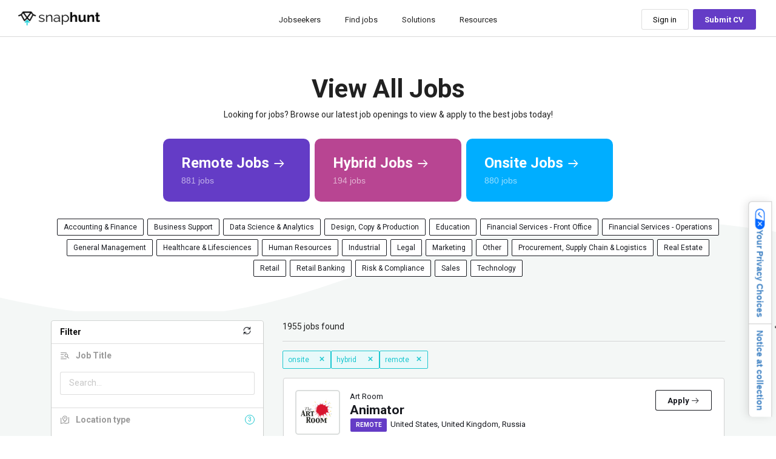

--- FILE ---
content_type: text/html; charset=utf-8
request_url: https://snaphunt.com/jobs/6K1EWANOEZ
body_size: 13277
content:

      <!doctype html>
      <html data-reactroot=""><head><script>(function(w,d,s,l,i){w[l]=w[l]||[];w[l].push({'gtm.start':
            new Date().getTime(),event:'gtm.js'});var f=d.getElementsByTagName(s)[0],
            j=d.createElement(s),dl=l!='dataLayer'?'&l='+l:'';j.async=true;j.src=
            'https://www.googletagmanager.com/gtm.js?id='+i+dl;f.parentNode.insertBefore(j,f);
            })(window,document,'script','dataLayer','GTM-KJ9K59G');</script><meta name="viewport" content="width=device-width, initial-scale=1.0, maximum-scale=1.0, user-scalable=no"/><title data-react-helmet="true">Selfies Data Collection Project Participant | REMOTE - Philippines | Snaphunt...</title><meta data-react-helmet="true" name="google-site-verification" content="8GkaF4JwmdTN2hShRcN5SOtKGU2fGpCi9LYWkrwF7c4"/><meta data-react-helmet="true" name="title" content="Selfies Data Collection Project Participant | REMOTE - Philippines | Snaphunt..."/><meta data-react-helmet="true" name="description" content="Requirements:Anyone may apply.A device with camera (e.g., phone or tablet).Stable Internet connection for the duration of the task.Pass an ID verification process...."/><meta data-react-helmet="true" name="keywords" content="Philippines job,job,jobsearch,Philippines jobs,Selfies Data Collection Project Participant job,find job,job search,Selfies Data Collection Project Participant jobs,recruitment,recruiting,jobseeker,jobs,top jobs,jobseeking,find jobs"/><meta data-react-helmet="true" name="author" content="Snaphunt"/><meta data-react-helmet="true" name="robots" content="index, follow"/><meta data-react-helmet="true" charSet="UTF-8"/><meta data-react-helmet="true" name="referrer" content="origin-when-cross-origin"/><meta data-react-helmet="true" name="theme-color" content="#F4F7F6"/><meta data-react-helmet="true" name="viewport" content="width=device-width,initial-scale=1.0, maximum-scale=1.0, user-scalable=no"/><meta data-react-helmet="true" http-equiv="X-UA-Compatible" content="IE=edge"/><meta data-react-helmet="true" name="distribution" content="global"/><meta data-react-helmet="true" content="chrome=1" http-equiv="X-UA-Compatible"/><meta data-react-helmet="true" name="google" content="notranslate"/><meta data-react-helmet="true" property="og:description" content="Requirements:Anyone may apply.A device with camera (e.g., phone or tablet).Stable Internet connection for the duration of the task.Pass an ID verification process...."/><meta data-react-helmet="true" property="og:site_name" content="Snaphunt"/><meta data-react-helmet="true" property="og:type" content="website"/><meta data-react-helmet="true" property="og:url" content="https://snaphunt.com/jobs/2RB2ANZARI"/><meta data-react-helmet="true" property="og:title" content="Selfies Data Collection Project Participant | REMOTE - Philippines | Snaphunt..."/><meta data-react-helmet="true" property="og:image:width" content="1200"/><meta data-react-helmet="true" property="og:image:height" content="630"/><meta data-react-helmet="true" property="og:image" content="https://s3-ap-southeast-1.amazonaws.com/images-snaphunt/snaphunt_logomarks/Excellent_opportunity.jpg"/><meta data-react-helmet="true" name="twitter:card" content="summary"/><meta data-react-helmet="true" name="twitter:site" content="@snaphuntjobs"/><meta data-react-helmet="true" name="twitter:creator" content="Snaphunt"/><meta data-react-helmet="true" name="twitter:creator:id" content="@snaphuntjobs"/><meta data-react-helmet="true" name="twitter:title" content="Selfies Data Collection Project Participant | REMOTE - Philippines | Snaphunt..."/><meta data-react-helmet="true" name="twitter:description" content="Requirements:Anyone may apply.A device with camera (e.g., phone or tablet).Stable Internet connection for the duration of the task.Pass an ID verification process...."/><meta data-react-helmet="true" name="twitter:image" content="https://s3-ap-southeast-1.amazonaws.com/images-snaphunt/snaphunt_logomarks/Excellent_opportunity.jpg"/><meta data-react-helmet="true" name="twitter:url" content="https://snaphunt.com/jobs/2RB2ANZARI"/><link data-react-helmet="true" rel="canonical" href="https://snaphunt.com/jobs/2RB2ANZARI"/><link data-react-helmet="true" rel="shortcut icon" type="image/icon" href="/favicon.ico"/><link data-react-helmet="true" rel="icon" type="image/icon" href="https://s3-ap-southeast-1.amazonaws.com/images-snaphunt/img/favicon.png"/><link data-react-helmet="true" href="/favicon.ico" rel="shortcut icon" type="image/x-icon"/><link data-react-helmet="true" rel="apple-touch-icon" href="https://s3-ap-southeast-1.amazonaws.com/images-snaphunt/img/apple-touch-icon.png"/><link data-react-helmet="true" rel="apple-touch-icon" sizes="72x72" href="https://s3-ap-southeast-1.amazonaws.com/images-snaphunt/img/apple-touch-icon-72x72.png"/><link data-react-helmet="true" rel="apple-touch-icon" sizes="114x114" href="https://s3-ap-southeast-1.amazonaws.com/images-snaphunt/img/apple-touch-icon-114x114.png"/><link data-react-helmet="true" rel="icon" sizes="192x192" href="https://s3-ap-southeast-1.amazonaws.com/images-snaphunt/img/icon-192x192.png"/><script data-react-helmet="true" type="application/ld+json">{"@context": "https://schema.org", "@type": "JobPosting", "datePosted": "2023-07-21T13:37:11.329Z", "description": "<p><b>The Offer</b></p><ul><li>$15 USD for completing the full task</li><li>This is an independent contractor opportunity and a one-time task</li><li>Work within a company with a solid track record of success</li></ul><p><b>Ideal Candidate</b></p><p>Our client is currently looking for participants to complete a simple video recording task. The task can be completed remotely from the comfort of your own home.<strong> </strong>Participants will be asked to take 11 short videos of themselves, while wearing different props (e.g., sun glasses, face masks, hats) or without any props. Each video will be under 40 seconds long.&nbsp;</p><p><br></p><p><strong>Project schedule:</strong></p><ul><li>Estimated time to complete the task: 15 to 30 minutes</li><li>Please note each participant can only complete the task once.</li></ul><p><b>The Profile</b></p><p><strong>Requirements:</strong></p><ul><li>Anyone may apply.</li><li>A device with camera (e.g., phone or tablet).</li><li>Stable Internet connection for the duration of the task.</li><li>Pass an ID verification process.</li></ul><p><b>The Employer</b></p><p>Our client helps companies test and improve machine learning models via their global AI Community of 1 million+ annotators and linguists. Their proprietary AI training platform handles all data types (text, images, audio, video and geo) across 500+ languages and dialects. Their AI Data Solutions vastly enhance AI systems across a range of applications from advanced smart products, to better search results, to expanded speech recognition, to more human-like bot interactions and so much more.</p>", "hiringOrganization": {"@type": "Organization", "name": "Snaphunt", "sameAs": "https://snaphunt.com", "logo": "https://s3.ap-southeast-1.amazonaws.com/snaphunt-media-prod/logo_image_1580874508038.Logo_with_title1_2x.png"}, "jobLocationType": "TELECOMMUTE", "applicantLocationRequirements":[{"@type":"Country","name":"Philippines"}], "title": "Selfies Data Collection Project Participant", "validThrough": "2024-01-22T22:00:00.094Z", "employmentType": ["PART_TIME","TEMPORARY"], "identifier": {"@type": "PropertyValue", "name": "Snaphunt", "value": "2RB2ANZARI"}, "baseSalary": {"@type": "MonetaryAmount", "currency": "USD", "value": {"@type": "QuantitativeValue", "value": "2160.00", "unitText": "YEAR"}}}</script><link rel="manifest" href="/manifest.json"/><link rel="shortcut icon" href="/favicon.ico"/><link rel="stylesheet" href="https://fonts.googleapis.com/css?family=Roboto:300,400,500,700&amp;display=swap"/><link rel="stylesheet" href="https://fonts.googleapis.com/icon?family=Material+Icons"/><script>
              (function(w, d) {
                var loader = function() {
                  var s = d.createElement("script"),
                    tag = d.getElementsByTagName("script")[0];
                  s.src = "https://cdn.iubenda.com/iubenda.js";
                  tag.parentNode.insertBefore(s, tag);
                };
                if (w.addEventListener) {
                  w.addEventListener("load", loader, false);
                } else if (w.attachEvent) {
                  w.attachEvent("onload", loader);
                } else {
                  w.onload = loader;
                }
              })(window, document);
            </script><script>
              (function() {
                var analytics = (window.analytics = window.analytics || []);
                if (!analytics.initialize)
                  if (analytics.invoked)
                    window.console &&
                      console.error &&
                      console.error('Segment snippet included twice.');
                  else {
                    analytics.invoked = !0;
                    analytics.methods = [
                      'trackSubmit',
                      'trackClick',
                      'trackLink',
                      'trackForm',
                      'pageview',
                      'identify',
                      'reset',
                      'group',
                      'track',
                      'ready',
                      'alias',
                      'debug',
                      'page',
                      'once',
                      'off',
                      'on',
                      'addSourceMiddleware',
                      'addIntegrationMiddleware',
                      'setAnonymousId',
                      'addDestinationMiddleware',
                    ];
                    analytics.factory = function(e) {
                      return function() {
                        var t = Array.prototype.slice.call(arguments);
                        t.unshift(e);
                        analytics.push(t);
                        return analytics;
                      };
                    };
                    for (var e = 0; e < analytics.methods.length; e++) {
                      var key = analytics.methods[e];
                      analytics[key] = analytics.factory(key);
                    }
                    analytics.load = function(key, e) {
                      var t = document.createElement('script');
                      t.type = 'text/javascript';
                      t.async = !0;
                      t.src =
                        'https://cdn.segment.com/analytics.js/v1/' +
                        key +
                        '/analytics.min.js';
                      var n = document.getElementsByTagName('script')[0];
                      n.parentNode.insertBefore(t, n);
                      analytics._loadOptions = e;
                    };
                    analytics.SNIPPET_VERSION = '4.13.1';
                    analytics.load('vdYfz67vq7n7pltgCDxAcO3VevHVgJ5Y');
                  }
              })();
              </script><script async="" src="https://js.stripe.com/acacia/stripe.js"></script><script async="" src="https://www.googletagmanager.com/gtag/js?id=AW-714497843"></script><script>
              window.dataLayer = window.dataLayer || [];
              function gtag() {
                dataLayer.push(arguments);
              }
              gtag('js', new Date());
              gtag('config', 'AW-714497843');
            </script><script type="application/ld+json">{"@context": "https://schema.org", "@type": "Organization", "url": "https://www.snaphunt.com", "name": "Snaphunt"}</script><script type="text/javascript">
              var _iub = _iub || [];
          _iub.csConfiguration = {"askConsentAtCookiePolicyUpdate":true,"countryDetection":true,"enableFadp":true,"enableLgpd":true,"enableTcf":true,"enableUspr":true,"floatingPreferencesButtonDisplay":"anchored-center-right","googleAdditionalConsentMode":true,"googleAdsDataRedaction":false,"googleEnableAdvertiserConsentMode":true,"googleUrlPassthrough":false,"lang":"en","lgpdAppliesGlobally":false,"perPurposeConsent":true,"preferenceCookie":{"expireAfter":180},"siteId":1418961,"tcfPurposes":{"2":"consent_only","7":"consent_only","8":"consent_only","9":"consent_only","10":"consent_only","11":"consent_only"},"usPreferencesWidgetDisplay":"anchored-center-right","cookiePolicyId":32930652,"banner":{"acceptButtonColor":"#28C889","acceptButtonDisplay":true,"backgroundColor":"#2E333DE3","closeButtonRejects":true,"customizeButtonColor":"#FFFFFF30","customizeButtonDisplay":true,"explicitWithdrawal":true,"fontSizeBody":"8px","fontSizeCloseButton":"18px","listPurposes":true,"logo":null,"ownerName":"Snaphunt","position":"bottom","rejectButtonColor":"#FFFFFF30","rejectButtonDisplay":true,"showTitle":false,"showTotalNumberOfProviders":true,"acceptButtonCaption":"Accept","customizeButtonCaption":"Learn more","rejectButtonCaption":"Reject & Close Website"}};
            </script><script type="text/javascript" src="https://cs.iubenda.com/autoblocking/1418961.js"></script><script type="text/javascript" src="//cdn.iubenda.com/cs/tcf/stub-v2.js"></script><script type="text/javascript" src="//cdn.iubenda.com/cs/tcf/safe-tcf-v2.js"></script><script type="text/javascript" src="//cdn.iubenda.com/cs/gpp/stub.js"></script><script type="text/javascript" src="//cdn.iubenda.com/cs/iubenda_cs.js" charset="UTF-8" async=""></script><style>@media (min-width:992px) {html.w-mod-js:not(.w-mod-ix) [data-w-id="0937aad6-08e4-54c7-f0e6-f290b1970510"] {opacity:0;}html.w-mod-js:not(.w-mod-ix) [data-w-id="0937aad6-08e4-54c7-f0e6-f290b197051d"] {opacity:0;}html.w-mod-js:not(.w-mod-ix) [data-w-id="0937aad6-08e4-54c7-f0e6-f290b1970503"] {opacity:0;}}</style><link href="https://fonts.googleapis.com" rel="preconnect"/><link href="https://fonts.gstatic.com" rel="preconnect" crossorigin="anonymous"/><script src="https://ajax.googleapis.com/ajax/libs/webfont/1.6.26/webfont.js" type="text/javascript"></script><script type="text/javascript">WebFont.load({  google: {    families: ["Oswald:200,300,400,500,600,700","Inter:100,200,300,regular,500,600,700,800,900,italic","Inter Tight:100,200,300,regular,500,600,700,800,900,italic"]  }});</script><script type="text/javascript">!function(o,c){var n=c.documentElement,t=" w-mod-";n.className+=t+"js",("ontouchstart"in o||o.DocumentTouch&&c instanceof DocumentTouch)&&(n.className+=t+"touch")}(window,document);</script></head><body><div id="root"></div><div id="modal-root"></div><div id="toast-root"></div><script>
              window.__PRELOADED_STATE__ = {"form":{},"tests":{"currentTest":null,"pastTests":[],"currentQuestion":null,"currentPage":null,"status":null,"error":null,"testInProgress":false},"user":{"isLoggedIn":false,"user":null,"status":null,"error":null,"statusCode":200,"tokenStatus":null,"loading":false,"loadingStatus":false,"userSkillSet":[],"isRequest":true,"subscriptionList":[],"emailVerificationStatus":null,"verifiedSubscription":null,"paymentInfo":null,"verifySubscriptionLoader":null,"snapThoughts":[],"feedbackStatus":null,"multipleAccountLogin":false,"accountsLinked":null,"demoRequestStatus":null,"isEmailIdValid":null,"talentPoolInfo":null,"resendInviteStatus":null,"updateConversation":1,"isActiveEditPassword":false,"notifyUserStatus":null,"isBulkLoading":false,"showMultiSessionLogoutModal":false},"jobs":{"jobs":[],"status":null,"statusForReject":null,"error":null,"recruiterDetails":[],"createJobStatus":null,"jobDescription":null,"pollCount":0,"allJobCount":0,"rejectList":[],"rejectMetaData":{},"salarySuggestion":null,"salarySuggestionStatus":null,"technicalQuestions":[],"technicalQuestionsStatus":null,"jobFunctionAnalyticsData":null,"jobFunctionAnalyticsDataStatus":null,"jobStatusAnalyticsData":null,"jobStatusAnalyticsDataStatus":null,"jobAgingAnalyticsData":null,"jobAgingAnalyticsDataStatus":null,"jobExperienceAnalyticsData":null,"jobExperienceAnalyticsDataStatus":null,"jobExperienceAnalyticsV2Data":null,"jobExperienceAnalyticsV2DataStatus":null,"jobTypeAnalyticsData":null,"jobTypeAnalyticsDataStatus":null,"jobLocationAnalyticsData":null,"jobLocationAnalyticsDataStatus":null,"jobRunTimeAnalyticsData":null,"jobRunTimeAnalyticsDataStatus":null},"matches":{"matches":[],"error":null,"status":null,"matched":null},"jobApplications":{"jobApplicationsForStages":[],"activity":{},"loading":false,"meta":{},"jobApplicationsForStagesCount":0,"jobApplications":[],"selectedFilters":[],"appliedJobDetails":[],"notifications":[],"totalJobApplicationCount":[],"status":null,"error":null,"applicationStatusFromReducer":"","notInterestedApplications":[],"currentlyUpdatingJobApplicationIds":[]},"currentJob":{"roles":[],"skills":[],"showSalary":true,"otherSkills":[],"includeRelocation":false,"jobEngagement":"fullTime","jobType":"permanent","jobLocationType":"onsite","selectedJobEngagement":["fullTime"],"selectedJobType":["permanent"]},"options":{"roles":[],"skills":[],"jobTypeOptions":[],"jobEngagementOptions":[],"industries":[],"jobFunctions":[],"languages":[],"languageAbilities":[],"reasonsForLeaving":[],"motivators":[],"sellingPoints":[],"singaporeanVisaStatusOptions":[],"singaporeanRegions":[],"psychometricCategories":[],"status":null,"isLoadingGetRoles":false},"video":{"urls":null,"status":null,"error":null},"modals":{"modalDisplayed":true,"modalType":"loginFlow","ownProps":{"isClient":false,"history":{"action":"POP","location":{"pathname":"/candidateJob/5LMA88OLBW","search":"","hash":""}},"location":{"pathname":"/candidateJob/5LMA88OLBW","search":"","hash":""},"match":{"path":"/","url":"/","params":{},"isExact":false},"staticContext":{"initialData":{"careerSiteJobBrowserSEO":null,"careerSiteJobSEO":null,"jobListingSEO":null}},"admin":{},"matchingStatus":false,"candidates":[],"featuredPublishJobs":[],"featuredPublishLoading":"success","recruiters":[],"jobs":[],"user":null,"isLoggedIn":false,"modalStatus":true,"status":null,"tokenStatus":null,"loading":false,"isRequest":true,"emailVerificationStatus":null,"statusForMatchingJobs":false,"accountsLinked":null,"collaborator":{"jobCollaborators":[],"jobApplications":[],"recruitersCollaborators":[],"collaboratorFeedback":[],"blockedRecruiters":[],"status":null},"showMultiSessionLogoutModal":false,"mobileMenu":false,"currentPage":0,"userType":"candidate"}},"media":{"images":[],"video":null,"cv":null,"status":null,"loading":false,"loadingForVideoUpload":false,"offerLetter":null,"parsedCvData":null},"transaction":{"coupons":[],"paymentList":null,"paymentInfo":null,"offlineTransactionInfo":null,"offlineTransactionStatus":null,"offlinePaymentStatus":null,"invoiceStatus":null,"getPaymentListStatus":null,"transaction":null,"transactionDetails":null,"status":null,"error":null,"allTransactions":null,"recruitingFee":null,"downloadLink":null,"triggerAutoSubscription":false,"triggerAutoCreditBuy":false},"notifications":{"notifications":[],"jobNotifications":[],"error":null,"status":null,"allNotifications":[]},"payment":{"error":null,"status":null,"paymentDetails":null,"paymentPlans":[],"subscriptionStatus":[],"stripeStatus":"","updateUser":null,"successStatus":null,"paymentLoader":"NONE"},"candidates":{"stopFetch":false,"candidates":[],"error":null,"isSearched":false,"isDeleted":false,"candidatesCreatedByAdmin":[],"candidatesCreatedByAdminStatus":null},"recruiters":{"recruiters":[],"error":null,"isDeleted":false,"isSearched":false},"admin":{"admin":{},"error":null,"userCount":0,"statusForAllJobs":false,"coach":[]},"seoJobManager":{"jobManagerLoadingStatus":false,"featuredJobs":[],"article":{"title":"How to optimise a DevOps Engineer LinkedIn profile","articleCategory":"jobSearchAdvice","activeLink":"candidate","keywords":"DevOps engineer LinkedIn profile, LinkedIn summary for DevOps, optimize LinkedIn for cloud jobs, CI/CD LinkedIn tips, AWS Kubernetes LinkedIn keywords, LinkedIn profile for DevOps engineer 2025, infrastructure as code LinkedIn guide, SRE profile tips","readTime":"5","imageLink":"https://images.snaphunt.com/assets/images/job-search/_Jobsearch_advice_-_DevOps_Engineer_ekgibf_banner.jpg","blurb":"Learn how to optimize your LinkedIn profile as a DevOps Engineer. Explore headline formulas, profile tips and more to boost discoverability.","paragraph":{"nodeType":"document","data":{},"content":[{"nodeType":"heading-4","data":{},"content":[{"nodeType":"text","value":"Crafting a standout LinkedIn profile as a DevOps Engineer shouldn’t feel like configuring a Kubernetes cluster at 2 a.m. But in 2025, when cloud-first, containerized, automated everything is the new normal, your profile needs to be sharp, search-optimized, and recruiter-ready if you want to stand out.","marks":[],"data":{}}]},{"nodeType":"paragraph","data":{},"content":[{"nodeType":"text","value":"This guide breaks down exactly how to do that. You’ll learn how to create high-impact headlines, write a compelling summary, showcase your DevOps accomplishments with metrics, and use the right keywords to boost your discoverability. Whether you specialize in AWS, Terraform, Kubernetes, CI/CD, or all of the above, this is your blueprint for a profile that gets recruiter engagement, not just views.","marks":[],"data":{}}]},{"nodeType":"paragraph","data":{},"content":[{"nodeType":"text","value":"At Snaphunt, we help DevOps engineers land remote and global roles every day. With our smart matching, global employer network, and deep experience in the remote-work hiring landscape, we know exactly what hiring managers look for in top DevOps talent.","marks":[],"data":{}}]},{"nodeType":"paragraph","data":{},"content":[{"nodeType":"text","value":"","marks":[],"data":{}}]},{"nodeType":"heading-6","data":{},"content":[{"nodeType":"text","value":"Looking for your next DevOps opportunity? Create your free Snaphunt profile and get instantly matched to fast-scaling global tech teams. ","marks":[{"type":"bold"}],"data":{}},{"nodeType":"hyperlink","data":{"uri":"https://snaphunt.com/submitcv"},"content":[{"nodeType":"text","value":"Submit your CV today!","marks":[{"type":"underline"}],"data":{}}]},{"nodeType":"text","value":"","marks":[],"data":{}}]},{"nodeType":"paragraph","data":{},"content":[{"nodeType":"text","value":"","marks":[],"data":{}}]},{"nodeType":"paragraph","data":{},"content":[{"nodeType":"text","value":"","marks":[],"data":{}}]},{"nodeType":"heading-3","data":{},"content":[{"nodeType":"text","value":"Why LinkedIn Matters for DevOps Engineers","marks":[],"data":{}}]},{"nodeType":"paragraph","data":{},"content":[{"nodeType":"text","value":"Hiring managers and recruiters actively search LinkedIn for DevOps talent, especially for remote-first or hybrid roles. A strong profile helps you:","marks":[],"data":{}}]},{"nodeType":"unordered-list","data":{},"content":[{"nodeType":"list-item","data":{},"content":[{"nodeType":"paragraph","data":{},"content":[{"nodeType":"text","value":"Show up in searches filtered by tools (e.g., AWS, Docker, Terraform)","marks":[],"data":{}}]}]},{"nodeType":"list-item","data":{},"content":[{"nodeType":"paragraph","data":{},"content":[{"nodeType":"text","value":"Demonstrate experience in automation, infrastructure, and system reliability","marks":[],"data":{}}]}]},{"nodeType":"list-item","data":{},"content":[{"nodeType":"paragraph","data":{},"content":[{"nodeType":"text","value":"Showcase DevOps methodologies, certifications, and cloud expertise","marks":[],"data":{}}]}]},{"nodeType":"list-item","data":{},"content":[{"nodeType":"paragraph","data":{},"content":[{"nodeType":"text","value":"Signal that you’re both hands-on and scalable","marks":[],"data":{}}]}]}]},{"nodeType":"paragraph","data":{},"content":[{"nodeType":"text","value":"","marks":[],"data":{}}]},{"nodeType":"paragraph","data":{},"content":[{"nodeType":"text","value":"","marks":[],"data":{}}]},{"nodeType":"heading-3","data":{},"content":[{"nodeType":"text","value":"Crafting the Perfect LinkedIn Headline for DevOps Engineers","marks":[],"data":{}}]},{"nodeType":"heading-5","data":{},"content":[{"nodeType":"text","value":"Winning DevOps Headline Examples:","marks":[],"data":{}}]},{"nodeType":"unordered-list","data":{},"content":[{"nodeType":"list-item","data":{},"content":[{"nodeType":"paragraph","data":{},"content":[{"nodeType":"text","value":"DevOps Engineer | AWS, Terraform, Kubernetes | Infrastructure as Code | CI/CD Automation","marks":[],"data":{}}]}]},{"nodeType":"list-item","data":{},"content":[{"nodeType":"paragraph","data":{},"content":[{"nodeType":"text","value":"Cloud & DevOps Specialist | Azure, Docker, Jenkins | Building Scalable, Secure Systems","marks":[],"data":{}}]}]},{"nodeType":"list-item","data":{},"content":[{"nodeType":"paragraph","data":{},"content":[{"nodeType":"text","value":"DevOps Engineer | Site Reliability | Cloud Automation | GitHub Actions | Ansible","marks":[],"data":{}}]}]}]},{"nodeType":"paragraph","data":{},"content":[{"nodeType":"text","value":"Tips:","marks":[{"type":"bold"}],"data":{}}]},{"nodeType":"unordered-list","data":{},"content":[{"nodeType":"list-item","data":{},"content":[{"nodeType":"paragraph","data":{},"content":[{"nodeType":"text","value":"Include key tools you specialize in","marks":[],"data":{}}]}]},{"nodeType":"list-item","data":{},"content":[{"nodeType":"paragraph","data":{},"content":[{"nodeType":"text","value":"Mention cloud platforms (AWS, Azure, GCP)","marks":[],"data":{}}]}]},{"nodeType":"list-item","data":{},"content":[{"nodeType":"paragraph","data":{},"content":[{"nodeType":"text","value":"Highlight what you help enable (e.g., CI/CD, automation, uptime, deployment speed)","marks":[],"data":{}}]}]}]},{"nodeType":"paragraph","data":{},"content":[{"nodeType":"text","value":"","marks":[],"data":{}}]},{"nodeType":"paragraph","data":{},"content":[{"nodeType":"text","value":"","marks":[],"data":{}}]},{"nodeType":"heading-3","data":{},"content":[{"nodeType":"text","value":"Writing a Strong Summary (About Section)","marks":[],"data":{}}]},{"nodeType":"paragraph","data":{},"content":[{"nodeType":"text","value":"Use this section to reflect your experience, stack, mindset, and business value.","marks":[],"data":{}}]},{"nodeType":"heading-5","data":{},"content":[{"nodeType":"text","value":"DevOps Summary Example:","marks":[],"data":{}}]},{"nodeType":"paragraph","data":{},"content":[{"nodeType":"text","value":"I’m a DevOps Engineer with [X years] of experience in automating infrastructure, improving deployment pipelines, and optimizing system reliability for cloud-native environments. I’ve worked across fast-scaling tech teams to bridge the gap between development and operations.","marks":[],"data":{}}]},{"nodeType":"paragraph","data":{},"content":[{"nodeType":"text","value":"I specialize in:","marks":[],"data":{}}]},{"nodeType":"unordered-list","data":{},"content":[{"nodeType":"list-item","data":{},"content":[{"nodeType":"paragraph","data":{},"content":[{"nodeType":"text","value":"CI/CD pipeline setup and automation (Jenkins, GitHub Actions, CircleCI)","marks":[],"data":{}}]}]},{"nodeType":"list-item","data":{},"content":[{"nodeType":"paragraph","data":{},"content":[{"nodeType":"text","value":"Infrastructure as Code (Terraform, CloudFormation)","marks":[],"data":{}}]}]},{"nodeType":"list-item","data":{},"content":[{"nodeType":"paragraph","data":{},"content":[{"nodeType":"text","value":"Container orchestration (Docker, Kubernetes)","marks":[],"data":{}}]}]},{"nodeType":"list-item","data":{},"content":[{"nodeType":"paragraph","data":{},"content":[{"nodeType":"text","value":"Monitoring and alerting (Prometheus, Grafana, Datadog)","marks":[],"data":{}}]}]},{"nodeType":"list-item","data":{},"content":[{"nodeType":"paragraph","data":{},"content":[{"nodeType":"text","value":"Cloud platform operations (AWS, Azure, GCP)","marks":[],"data":{}}]}]}]},{"nodeType":"paragraph","data":{},"content":[{"nodeType":"text","value":"I thrive in agile, fast-paced environments and believe great DevOps is invisible—reliable, efficient, and scalable.","marks":[],"data":{}}]},{"nodeType":"paragraph","data":{},"content":[{"nodeType":"text","value":"Tip:","marks":[{"type":"bold"}],"data":{}},{"nodeType":"text","value":" Tailor to your cloud experience, tools, and industries you've worked in (e.g., fintech, ecommerce, SaaS).","marks":[],"data":{}}]},{"nodeType":"paragraph","data":{},"content":[{"nodeType":"text","value":"","marks":[],"data":{}}]},{"nodeType":"paragraph","data":{},"content":[{"nodeType":"text","value":"","marks":[],"data":{}}]},{"nodeType":"heading-3","data":{},"content":[{"nodeType":"text","value":"Showcasing Experience with Technical & Business Impact","marks":[],"data":{}}]},{"nodeType":"heading-5","data":{},"content":[{"nodeType":"text","value":"Experience Entry Example:","marks":[],"data":{}}]},{"nodeType":"paragraph","data":{},"content":[{"nodeType":"text","value":"DevOps Engineer | ScaleTech Solutions | Remote | Jul 2021 – Present","marks":[{"type":"bold"}],"data":{}}]},{"nodeType":"unordered-list","data":{},"content":[{"nodeType":"list-item","data":{},"content":[{"nodeType":"paragraph","data":{},"content":[{"nodeType":"text","value":"Automated CI/CD pipelines using GitHub Actions and Terraform, reducing deployment time by 65%","marks":[],"data":{}}]}]},{"nodeType":"list-item","data":{},"content":[{"nodeType":"paragraph","data":{},"content":[{"nodeType":"text","value":"Migrated on-premise systems to AWS, increasing system scalability and reducing infrastructure costs by 30%","marks":[],"data":{}}]}]},{"nodeType":"list-item","data":{},"content":[{"nodeType":"paragraph","data":{},"content":[{"nodeType":"text","value":"Implemented Kubernetes-based container orchestration, improving deployment frequency by 40%","marks":[],"data":{}}]}]},{"nodeType":"list-item","data":{},"content":[{"nodeType":"paragraph","data":{},"content":[{"nodeType":"text","value":"Built observability stack with Prometheus and Grafana to ensure 99.95% uptime","marks":[],"data":{}}]}]}]},{"nodeType":"paragraph","data":{},"content":[{"nodeType":"text","value":"Tips:","marks":[{"type":"bold"}],"data":{}}]},{"nodeType":"unordered-list","data":{},"content":[{"nodeType":"list-item","data":{},"content":[{"nodeType":"paragraph","data":{},"content":[{"nodeType":"text","value":"Quantify speed improvements, cost savings, reliability gains","marks":[],"data":{}}]}]},{"nodeType":"list-item","data":{},"content":[{"nodeType":"paragraph","data":{},"content":[{"nodeType":"text","value":"Mention tools used for automation, orchestration, monitoring","marks":[],"data":{}}]}]},{"nodeType":"list-item","data":{},"content":[{"nodeType":"paragraph","data":{},"content":[{"nodeType":"text","value":"Emphasize cross-functional collaboration with Dev, QA, and Security teams","marks":[],"data":{}}]}]}]},{"nodeType":"paragraph","data":{},"content":[{"nodeType":"text","value":"","marks":[],"data":{}}]},{"nodeType":"paragraph","data":{},"content":[{"nodeType":"text","value":"","marks":[],"data":{}}]},{"nodeType":"heading-3","data":{},"content":[{"nodeType":"text","value":"Optimizing Your Skills Section","marks":[],"data":{}}]},{"nodeType":"paragraph","data":{},"content":[{"nodeType":"text","value":"Use the skills section to capture recruiter keyword filters—tools, platforms, and methods.","marks":[],"data":{}}]},{"nodeType":"heading-5","data":{},"content":[{"nodeType":"text","value":"Top LinkedIn Skills for DevOps Engineers:","marks":[],"data":{}}]},{"nodeType":"paragraph","data":{},"content":[{"nodeType":"text","value":"AWS, Azure, Google Cloud Platform (GCP), Docker, Kubernetes, Terraform, Ansible, Jenkins, GitHub Actions, CI/CD, Infrastructure as Code, Prometheus, Grafana, Bash, Python, Linux Administration, Cloud Security, Load Balancing, Monitoring, SRE, Helm","marks":[],"data":{}}]},{"nodeType":"paragraph","data":{},"content":[{"nodeType":"text","value":"","marks":[],"data":{}}]},{"nodeType":"paragraph","data":{},"content":[{"nodeType":"text","value":"","marks":[],"data":{}}]},{"nodeType":"heading-3","data":{},"content":[{"nodeType":"text","value":"Recommendations & Endorsements","marks":[],"data":{}}]},{"nodeType":"paragraph","data":{},"content":[{"nodeType":"text","value":"Ask software engineers, SREs, or tech leads to write short testimonials about your reliability, problem-solving, and automation expertise.","marks":[],"data":{}}]},{"nodeType":"paragraph","data":{},"content":[{"nodeType":"text","value":"Endorsements for your key tools (AWS, CI/CD, Kubernetes) will help boost credibility in recruiter searches.","marks":[],"data":{}}]},{"nodeType":"paragraph","data":{},"content":[{"nodeType":"text","value":"","marks":[],"data":{}}]},{"nodeType":"paragraph","data":{},"content":[{"nodeType":"text","value":"","marks":[],"data":{}}]},{"nodeType":"heading-3","data":{},"content":[{"nodeType":"text","value":"Profile Photo, Banner, and Featured Section","marks":[],"data":{}}]},{"nodeType":"unordered-list","data":{},"content":[{"nodeType":"list-item","data":{},"content":[{"nodeType":"paragraph","data":{},"content":[{"nodeType":"text","value":"Photo:","marks":[{"type":"bold"}],"data":{}},{"nodeType":"text","value":" Clear, technical-professional (approachable and trustworthy)","marks":[],"data":{}}]}]},{"nodeType":"list-item","data":{},"content":[{"nodeType":"paragraph","data":{},"content":[{"nodeType":"text","value":"Banner:","marks":[{"type":"bold"}],"data":{}},{"nodeType":"text","value":" Consider a visual that represents automation, cloud architecture, or deployment pipelines","marks":[],"data":{}}]}]},{"nodeType":"list-item","data":{},"content":[{"nodeType":"paragraph","data":{},"content":[{"nodeType":"text","value":"Featured Section:","marks":[{"type":"bold"}],"data":{}},{"nodeType":"text","value":" Add links to GitHub repos, DevOps blogs, infrastructure diagrams, or cloud certifications","marks":[],"data":{}}]}]}]},{"nodeType":"paragraph","data":{},"content":[{"nodeType":"text","value":"","marks":[],"data":{}}]},{"nodeType":"paragraph","data":{},"content":[{"nodeType":"text","value":"","marks":[],"data":{}}]},{"nodeType":"heading-3","data":{},"content":[{"nodeType":"text","value":"Final Thoughts: Let Your Profile Reflect Infrastructure-Level Precision","marks":[],"data":{}}]},{"nodeType":"paragraph","data":{},"content":[{"nodeType":"text","value":"As a DevOps Engineer, your role is often behind the scenes—but your ","marks":[],"data":{}},{"nodeType":"text","value":"LinkedIn profile should bring your technical work into the spotlight.","marks":[{"type":"bold"}],"data":{}},{"nodeType":"text","value":" With the right keywords, project highlights, and clear storytelling, you’ll stand out in a sea of “DevOps generalists.”","marks":[],"data":{}}]},{"nodeType":"paragraph","data":{},"content":[{"nodeType":"text","value":"Remember: great DevOps enables velocity and your profile should do the same for your career.","marks":[],"data":{}}]},{"nodeType":"heading-6","data":{},"content":[{"nodeType":"text","value":"Looking for your next DevOps opportunity? ","marks":[{"type":"bold"}],"data":{}},{"nodeType":"text","value":"Snaphunt connects DevOps engineers with fast-scaling global tech companies. ","marks":[],"data":{}},{"nodeType":"hyperlink","data":{"uri":"https://snaphunt.com/submitcv"},"content":[{"nodeType":"text","value":"Create your free profile now","marks":[],"data":{}}]},{"nodeType":"text","value":"","marks":[],"data":{}}]},{"nodeType":"paragraph","data":{},"content":[{"nodeType":"text","value":"","marks":[],"data":{}}]},{"nodeType":"paragraph","data":{},"content":[{"nodeType":"text","value":"LinkedIn Guides for other roles:","marks":[{"type":"bold"}],"data":{}}]},{"nodeType":"paragraph","data":{},"content":[{"nodeType":"text","value":"","marks":[{"type":"bold"}],"data":{}}]},{"nodeType":"paragraph","data":{},"content":[{"nodeType":"text","value":"Sales & Marketing","marks":[{"type":"bold"}],"data":{}}]},{"nodeType":"paragraph","data":{},"content":[{"nodeType":"text","value":"","marks":[],"data":{}},{"nodeType":"hyperlink","data":{"uri":"https://snaphunt.com/advice/jobSearchAdvice/how-to-optimise-a-customer-success-manager-linkedin-profile"},"content":[{"nodeType":"text","value":"How to optimise a Customer Success Manager LinkedIn Profile","marks":[],"data":{}}]},{"nodeType":"text","value":"","marks":[],"data":{}}]},{"nodeType":"paragraph","data":{},"content":[{"nodeType":"text","value":"","marks":[],"data":{}},{"nodeType":"hyperlink","data":{"uri":"https://snaphunt.com/advice/jobSearchAdvice/how-to-optimise-an-account-executive-linkedin-profile"},"content":[{"nodeType":"text","value":"How to optimise an Account Executive LinkedIn profile","marks":[],"data":{}}]},{"nodeType":"text","value":"","marks":[],"data":{}}]},{"nodeType":"paragraph","data":{},"content":[{"nodeType":"text","value":"","marks":[],"data":{}},{"nodeType":"hyperlink","data":{"uri":"https://snaphunt.com/advice/jobSearchAdvice/how-to-optimise-a-sales-development-representative-linkedin-profile"},"content":[{"nodeType":"text","value":"How to optimise a Sales Development Representative LinkedIn Profile","marks":[],"data":{}}]},{"nodeType":"text","value":"","marks":[],"data":{}}]},{"nodeType":"paragraph","data":{},"content":[{"nodeType":"text","value":"","marks":[],"data":{}},{"nodeType":"hyperlink","data":{"uri":"https://snaphunt.com/advice/jobSearchAdvice/how-to-optimise-a-digital-marketing-linkedin-profile"},"content":[{"nodeType":"text","value":"How to optimise a Digital Marketing LinkedIn profile","marks":[],"data":{}}]},{"nodeType":"text","value":"","marks":[],"data":{}}]},{"nodeType":"paragraph","data":{},"content":[{"nodeType":"text","value":"","marks":[{"type":"bold"}],"data":{}}]},{"nodeType":"paragraph","data":{},"content":[{"nodeType":"text","value":"Data Science & Analytics","marks":[{"type":"bold"}],"data":{}}]},{"nodeType":"paragraph","data":{},"content":[{"nodeType":"text","value":"","marks":[],"data":{}},{"nodeType":"hyperlink","data":{"uri":"https://snaphunt.com/advice/jobSearchAdvice/how-to-optimise-a-data-analyst-linkedin-profile"},"content":[{"nodeType":"text","value":"How to optimise a Data Analyst LinkedIn Profile","marks":[],"data":{}}]},{"nodeType":"text","value":"","marks":[],"data":{}}]},{"nodeType":"paragraph","data":{},"content":[{"nodeType":"text","value":"","marks":[],"data":{}},{"nodeType":"hyperlink","data":{"uri":"https://snaphunt.com/advice/jobSearchAdvice/how-to-optimise-a-data-scientist-linkedin-profile"},"content":[{"nodeType":"text","value":"How to optimise a Data Scientist LinkedIn profile","marks":[],"data":{}}]},{"nodeType":"text","value":"","marks":[],"data":{}}]},{"nodeType":"paragraph","data":{},"content":[{"nodeType":"text","value":"","marks":[{"type":"bold"}],"data":{}}]},{"nodeType":"paragraph","data":{},"content":[{"nodeType":"text","value":"Technology & Design","marks":[{"type":"bold"}],"data":{}}]},{"nodeType":"paragraph","data":{},"content":[{"nodeType":"text","value":"","marks":[],"data":{}},{"nodeType":"hyperlink","data":{"uri":"https://snaphunt.com/advice/jobSearchAdvice/how-to-optimise-a-devops-engineer-linkedin-profile"},"content":[{"nodeType":"text","value":"How to optimise a DevOps Engineer LinkedIn profile","marks":[],"data":{}}]},{"nodeType":"text","value":"","marks":[],"data":{}}]},{"nodeType":"paragraph","data":{},"content":[{"nodeType":"text","value":"","marks":[],"data":{}},{"nodeType":"hyperlink","data":{"uri":"https://snaphunt.com/advice/jobSearchAdvice/how-to-optimise-a-project-manager-linkedin-profile"},"content":[{"nodeType":"text","value":"How to optimise a Project Manager LinkedIn Profile","marks":[],"data":{}}]},{"nodeType":"text","value":"","marks":[],"data":{}}]},{"nodeType":"paragraph","data":{},"content":[{"nodeType":"text","value":"","marks":[],"data":{}},{"nodeType":"hyperlink","data":{"uri":"https://snaphunt.com/advice/jobSearchAdvice/how-to-optimise-a-software-architect-linkedin-profile"},"content":[{"nodeType":"text","value":"How to optimise a Software Architect LinkedIn Profile","marks":[],"data":{}}]},{"nodeType":"text","value":"","marks":[],"data":{}}]},{"nodeType":"paragraph","data":{},"content":[{"nodeType":"text","value":"","marks":[],"data":{}},{"nodeType":"hyperlink","data":{"uri":"https://snaphunt.com/advice/jobSearchAdvice/how-to-optimise-a-software-engineer-linkedin-profile"},"content":[{"nodeType":"text","value":"How to optimise a Software Engineer LinkedIn Profile","marks":[],"data":{}}]},{"nodeType":"text","value":"","marks":[],"data":{}}]},{"nodeType":"paragraph","data":{},"content":[{"nodeType":"text","value":"","marks":[],"data":{}},{"nodeType":"hyperlink","data":{"uri":"https://snaphunt.com/advice/jobSearchAdvice/how-to-optimise-a-ui-ux-designer-linkedin-profile"},"content":[{"nodeType":"text","value":"How to optimise a UI-UX Designer LinkedIn Profile","marks":[],"data":{}}]},{"nodeType":"text","value":"","marks":[],"data":{}}]},{"nodeType":"paragraph","data":{},"content":[{"nodeType":"text","value":"","marks":[{"type":"bold"}],"data":{}}]},{"nodeType":"paragraph","data":{},"content":[{"nodeType":"text","value":"Finance & HR","marks":[{"type":"bold"}],"data":{}}]},{"nodeType":"paragraph","data":{},"content":[{"nodeType":"text","value":"","marks":[],"data":{}},{"nodeType":"hyperlink","data":{"uri":"https://snaphunt.com/advice/jobSearchAdvice/how-to-optimise-a-finance-manager-linkedin-profile"},"content":[{"nodeType":"text","value":"How to optimise a Finance Manager LinkedIn Profile","marks":[],"data":{}}]},{"nodeType":"text","value":"","marks":[],"data":{}}]},{"nodeType":"paragraph","data":{},"content":[{"nodeType":"text","value":"","marks":[],"data":{}},{"nodeType":"hyperlink","data":{"uri":"https://snaphunt.com/advice/jobSearchAdvice/how-to-optimise-an-hr-manager-linkedin-profile"},"content":[{"nodeType":"text","value":"How to optimise an HR Manager LinkedIn Profile","marks":[],"data":{}}]},{"nodeType":"text","value":"","marks":[],"data":{}}]}]},"authorName":"Tulika Tripathi","authorImage":"https://images.snaphunt.com/assets/images/w_100,h_100/tulika-tripathi-202011181729.jpeg","updatedAt":"2025-12-17T06:20:43.793Z","createdAt":"2025-06-10T00:59:51.209Z","id":"4PzogLjShsjo12aynev9kT"},"vettedTalent":{"link1":"https://snaphunt.com/resources/job-descriptions/lavarel-developer-job-description-template","link1Image":"https://images.snaphunt.com/assets/images/talent/w_690,h_320/job-description-template-placeholder.png","link1Title":"Laravel Developers Job description templates","link2":"https://snaphunt.com/resources/recruiting-templates/sourcing-software-engineers-email-template","link2Image":"https://images.snaphunt.com/assets/images/talent/w_690,h_320/recruiting-template-placeholder.png","link2Title":"Laravel Developers Recruiting templates","link3":"https://snaphunt.com/resources/remote-work","link3Image":"https://images.snaphunt.com/assets/images/talent/w_690,h_320/remote-hiring-guide-placeholder.png","link3Title":"Laravel Developers Remote Hiring Guides","jobTitle":"Remote Laravel Developers","location":null,"pageTitle":"Remote Laravel Developers","candidates":[{"name":"Zasmira","candidateType":"List Card","jobTitle":"Junior Laravel Developer","experience":1.5,"country":"Malaysia","skills":["Laravel","AJAX","MySQL"],"description":"Zasmira is a Junior Laravel Developer with over 1.5 years of experience within EdTech industry. She has solid expertise in Laravel and AJAX and is interested in remote roles"},{"name":"Ejikeme","candidateType":"List Card","jobTitle":"Laravel Developer","experience":2,"country":"Nigeria","skills":["Laravel","AJAX "," CSS3"],"description":"Ejikeme has 2 years of experience as a Laravel Developer. He has experience in developing applications for HealthTech startup and comes across as innovative and self driven. Possess strong skills in Laravel, AJAX and CSS3. Open to remote work"},{"name":"Elmer","candidateType":"List Card","jobTitle":"Junior Laravel Developer","experience":2,"country":"Canada","skills":[" Laravel","MySQL","PHP5"],"description":"Elmer is a Junior Laravel Developer with over 2 years of experience within FinTech industry. He has solid expertise in Laravel and MySQL and is interested in remote roles"},{"name":"Hoang","candidateType":"List Card","jobTitle":"Senior Laravel Developer","experience":7,"country":"Vietnam","skills":["Laravel","MySQL","CSS3"],"description":"Hoang is a Senior Laravel Developer with over 7 years of experience within ECommerce and AdTech industries. He has solid expertise in Laravel, MySQL and CSS3 and is interested in remote roles"},{"name":"Dhruva","candidateType":"List Card","jobTitle":"Senior Laravel Developer","experience":5,"country":"India","skills":["Laravel","AJAX.","CSS3"],"description":"Dhruva has 5 years of experience as a Senior Laravel Developer. He has experience in developing applications for EdTech and ECommerce industries and comes across as adaptable and innovative. Possess strong skills in Laravel and AJAX. Open to remote work"}],"headerCandidates":[{"name":"Bolade","candidateType":"Banner Card","jobTitle":"Sr. Laravel Specialist","experience":4,"city":"Lagos","country":"Nigeria","skills":["PHP","Laravel","Object Oriented PHP"],"image":"https://images.snaphunt.com/assets/images/talent/w_1200h_630/Houaphi-Laravel.jpg"},{"name":"Joel","candidateType":"Banner Card","jobTitle":"PHP Developer","experience":3,"country":"Australia","skills":["PHP","Laravel Framework PHP","SQL Schemas"],"image":"https://images.snaphunt.com/assets/images/talent/w_1200h_630/Joel-Laravel.jpg"},{"name":"Ruud ","candidateType":"Banner Card","jobTitle":"PHP (Laravel) Software Engineer","experience":2,"city":"Panji","country":"India","skills":["MySQL","PHPUnit","PHPSpec","Behat","Laravel","PHP"],"image":"https://images.snaphunt.com/assets/images/talent/w_1200h_630/Ruud-Laravel.jpg"},{"name":"Cong","candidateType":"Banner Card","jobTitle":"Laravel Software Engineer","experience":1,"city":"Hong Kong","country":"Hong Kong","skills":["PHP","REST APIs","Laravel 5 Framework"],"image":"https://images.snaphunt.com/assets/images/talent/w_1200h_630/Cong-Laravel.jpg"}]},"candidateVideoProfile":{"firstName":"R Femi Diajeng","lastName":"Kencana","videoLink":"https://videos.snaphunt.com/uploads/f5ef8f11-f6c5-46c3-89b1-1a8d4233cbca.webm"},"seoJob":{"location":[],"keySellingPoint":["SP1","SP5","SP9"],"jobId":"b1ff7fa0-27cb-11ee-8d33-dda111bc5fcd","jobReferenceId":"2RB2ANZARI","jobType":"temporary","industry":["industry_61","industry_62","industry_60"],"jobEngagement":"partTime","minSalary":2160,"maxSalary":2172,"currency":"USD","salaryTimePeriod":"Per Month","showSalary":false,"isFromApplyJob":true,"status":"closed","isJobPublished":true,"createdAt":"2023-07-21T13:37:11.329Z","closedAt":"2024-01-22T22:00:00.094Z","jobLocationType":"remote","remoteLocation":{"locationType":"country","countries":["Philippines"]},"minimumYearsOfExperience":0,"maximumYearsOfExperience":1,"jobTitle":"Selfies Data Collection Project Participant","roleDescription":"\u003cp>Our client is currently looking for participants to complete a simple video recording task. The task can be completed remotely from the comfort of your own home.\u003cstrong> \u003c/strong>Participants will be asked to take 11 short videos of themselves, while wearing different props (e.g., sun glasses, face masks, hats) or without any props. Each video will be under 40 seconds long.&nbsp;\u003c/p>\u003cp>\u003cbr>\u003c/p>\u003cp>\u003cstrong>Project schedule:\u003c/strong>\u003c/p>\u003cul>\u003cli>Estimated time to complete the task: 15 to 30 minutes\u003c/li>\u003cli>Please note each participant can only complete the task once.\u003c/li>\u003c/ul>","employerDescription":"\u003cp>Our client helps companies test and improve machine learning models via their global AI Community of 1 million+ annotators and linguists. Their proprietary AI training platform handles all data types (text, images, audio, video and geo) across 500+ languages and dialects. Their AI Data Solutions vastly enhance AI systems across a range of applications from advanced smart products, to better search results, to expanded speech recognition, to more human-like bot interactions and so much more.\u003c/p>","candidateDescription":"\u003cp>\u003cstrong>Requirements:\u003c/strong>\u003c/p>\u003cul>\u003cli>Anyone may apply.\u003c/li>\u003cli>A device with camera (e.g., phone or tablet).\u003c/li>\u003cli>Stable Internet connection for the duration of the task.\u003c/li>\u003cli>Pass an ID verification process.\u003c/li>\u003c/ul>","offerDescription":["$15 USD for completing the full task","This is an independent contractor opportunity and a one-time task","Work within a company with a solid track record of success"],"jobDisplayBanner":"https://s3-ap-southeast-1.amazonaws.com/images-snaphunt/img/ImgE.jpg","jobDisplayLogo":"exciting-startup","jobListingStatusFlag":true,"updatedAt":"2023-07-23T12:39:56.686Z","user":[{"companiesInformation":[{"companyLogo":"https://images.snaphunt.com/8901ce56-0a54-4671-a9e9-28d358a571dd/w_360/8901ce56-0a54-4671-a9e9-28d358a571dd.jpeg","companyName":"TELUS International","companyWebsite":"https://www.telusinternational.com/","address":"Vancouver, Canada||&&||","city":"Vancouver","zipCode":"V6Z 2E7","country":"Canada"}]}],"jobThemeColor":"violet","jobDisplayLogoURL":"https://images.snaphunt.com/assets/vectors/icons/job-listing/exciting-startup-violet-text.svg"},"error":"[500] Internal Server Error","status":"error"},"adviceQuestion":{"adviceQuestions":[],"adviceAnswers":[],"nextPrevious":[],"isSaved":false,"error":null,"isDeleted":false,"isSearched":false,"loadingStatus":null,"count":null},"socialmedia":{"githubDetails":null},"graph":{"pphRevenue":null,"annualRevenue":null,"incompleteCandidatesData":null,"recruiterReport":null,"jobSeekerInfo":null,"cohortAnalysisBySubscription":null,"graphUserCreatedBy":null,"graphBreakDown":null,"candidateInCompleteInfo":null,"candidatesInActiveInfo":null,"candidateAcceptedInvitaion":null,"trendGraphCandidate":null,"recruiterAllRoleDetails":null,"recruitersSubscriptionDetails":null,"recruiterByTrend":null,"jobByTrend":null,"topReasonClosedJobs":null,"jobSalaryTrend":null,"statusPphRevenue":null,"statusAnnualRevenue":null,"statusIncompleteCandidatesData":null,"statusRecruiterReport":null,"statusJobSeeker":null,"statusCohortAnalysis":null,"statusCandidateCreatedBy":null,"statusCandidateBreakDown":null,"statusCandidateInfo":null,"statusInActiveCandidate":null,"statusAcceptedInvitation":null,"statusTrendCandidate":null,"statusRecruiterDetails":null,"statusSubscription":null,"statusRecruiterTrend":null,"statusJobTrend":null,"statusJobReason":null,"statusJobSalaryTrend":null,"statusRecruiterVerified":null,"recruiterVerifiedCount":null,"jobGraphBreakDownInfo":null,"statusJobBreakDownInfo":null,"notInterestedApplications":null,"applicationAboveShortlist":null,"candidateInfo":null,"statusGetCandidateInfo":null,"recruiterInfo":null,"activityInfo":null,"statusGetRecruiterInfo":null,"jobInfo":null},"enterprise":{"error":null,"status":null,"enterprise":null,"enterpriseRecruiters":[],"jobs":null,"jobApplications":null,"jobsCount":null,"isEmailAvailable":false,"isExistingUser":false,"isRecruiterAndAdmin":false},"collaborator":{"jobCollaborators":[],"jobApplications":[],"recruitersCollaborators":[],"collaboratorFeedback":[],"blockedRecruiters":[],"status":null},"questionPdf":{"questionGenerationData":null},"spotlight":{"open":false,"value":""},"talents":{"open":false,"value":""},"messenger":{"conversationDataList":[],"isFetchingMessageTemplates":false,"templateList":[],"fetchingMessageTemplateError":"","messageOpenType":0,"applicationsBulkSendUsers":[],"applicationsTalentPoolSendUsers":[],"selectSourcedList":{},"chatModalType":{"user":null,"type":null},"userUnreadConversationCount":null,"userUnreadConversationCountError":null,"hasConversation":null,"isLoadingUnreadCount":false},"chatWidgetManager":{"widgetState":"close","widgetHeight":0,"widgetDisplay":"none","hideWidget":"inine-block","userId":null,"isWidget":true,"loadState":false,"loaderPercentage":0,"totalSelectedToMessage":0,"total":0,"sent":0,"unreadCount":0},"integrationsMerge":{"isOpenATSIntegrationFirstTime":false,"integrations":{},"isLoading":false,"error":null,"recruiterATSJobs":[]},"otherOptions":{"industries":[],"roles":[],"skills":[],"industriesStatus":"","rolesStatus":"","skillsStatus":"","error":"","selectedSkills":[]},"assessment":{"assessments":[],"isLoading":false,"error":null,"searchResults":[]},"candidate":{"coachTopics":[],"status":null},"location":{"countries":[],"cities":[],"countriesStatus":"","citiesStatus":"","error":"","selectedCities":[]},"analytics":{"experienceData":null,"experienceDataStatus":null,"salaryData":null,"salaryDataStatus":null,"declineAnalyticsData":null,"topReasonsDeclineAnalyticsDataStatus":null,"locationAnalyticsData":null,"locationAnalyticsDataStatus":null,"hiringMetricsData":null,"hiringMetricsDataStatus":null,"allHiringMetricsData":null,"allHiringMetricsDataStatus":null,"hiringVelocityData":null,"hiringVelocityDataStatus":null,"collaboratorsData":null,"collaboratorsDataStatus":null,"weeklyTrendsData":null,"weeklyTrendsDataStatus":null,"candidateMotivatorsData":null,"candidateMotivatorsStatus":null,"talentExperienceData":null,"talentExperienceStatus":null,"talentRejectReasonData":null,"talentRejectReasonStatus":null,"talentSalaryData":null,"talentSalaryStatus":null,"talentApplicationTrendData":null,"talentApplicationTrendStatus":null,"talentNoticePeriodData":null,"talentNoticePeriodStatus":null,"talentLanguageData":null,"talentLanguageStatus":null,"talentLocationData":null,"talentLocationStatus":null,"openJobTrendsData":null,"openJobTrendsDataStatus":null,"contactedTrendsData":null,"contactedTrendsDataStatus":null},"reapopNotifications":[],"resources":{"refChecks":{},"jobs":{},"users":{},"talentPools":{},"companies":{},"jobApplications":{},"subdomains":{},"payments":{},"contacts":{},"emails":{},"issues":{},"sourced":{},"integrations":{},"zoom":{},"snapsearch":{},"notifications":{},"talents":{},"options":{},"world":{},"currency":{},"cometchat":{},"messages":{}}};
            </script><script>
              window.__INITIAL_DATA__ = {};
            </script><link rel="stylesheet" href="/static/css/main.e9e631f0.bundle.css"/><script src="/static/js/main.9a7a168d.bundle.js" defer=""></script><link rel="stylesheet" href="/static/css/vendors.959f7727.chunk.css"/><script src="/static/js/vendors.dee5143c.chunk.js" defer=""></script></body></html>
    

--- FILE ---
content_type: text/html; charset=utf-8
request_url: https://www.google.com/recaptcha/api2/aframe
body_size: 118
content:
<!DOCTYPE HTML><html><head><meta http-equiv="content-type" content="text/html; charset=UTF-8"></head><body><script nonce="Vfty9BBRQuwuGLc1I3W3tA">/** Anti-fraud and anti-abuse applications only. See google.com/recaptcha */ try{var clients={'sodar':'https://pagead2.googlesyndication.com/pagead/sodar?'};window.addEventListener("message",function(a){try{if(a.source===window.parent){var b=JSON.parse(a.data);var c=clients[b['id']];if(c){var d=document.createElement('img');d.src=c+b['params']+'&rc='+(localStorage.getItem("rc::a")?sessionStorage.getItem("rc::b"):"");window.document.body.appendChild(d);sessionStorage.setItem("rc::e",parseInt(sessionStorage.getItem("rc::e")||0)+1);localStorage.setItem("rc::h",'1769123921689');}}}catch(b){}});window.parent.postMessage("_grecaptcha_ready", "*");}catch(b){}</script></body></html>

--- FILE ---
content_type: image/svg+xml
request_url: https://images.snaphunt.com/assets/vectors/icons/doc.svg
body_size: 1416
content:
<?xml version="1.0" encoding="UTF-8"?>
<svg width="48px" height="52px" viewBox="0 0 48 52" version="1.1" xmlns="http://www.w3.org/2000/svg" xmlns:xlink="http://www.w3.org/1999/xlink">
    <title>single-copy-04-2</title>
    <g id="March-2021" stroke="none" stroke-width="1" fill="none" fill-rule="evenodd" stroke-linecap="square">
        <g id="Home" transform="translate(-581.000000, -1323.000000)" stroke="#000000" stroke-width="2">
            <g id="Group-15" transform="translate(0.000000, 709.000000)">
                <g id="Group-35" transform="translate(0.000000, 494.000000)">
                    <g id="Group-34" transform="translate(148.500000, 22.000000)">
                        <g id="Stacked-Group" transform="translate(0.000000, 99.000000)">
                            <g id="single-copy-04-2" transform="translate(434.000000, 0.000000)">
                                <rect id="Rectangle" x="0" y="9.09090909" width="36" height="40.9090909"></rect>
                                <polyline id="Path" points="6.75 0 45 0 45 45.4545455"></polyline>
                                <line x1="9" y1="20.4545455" x2="27" y2="20.4545455" id="Path"></line>
                                <line x1="9" y1="29.5454545" x2="27" y2="29.5454545" id="Path"></line>
                                <line x1="9" y1="38.6363636" x2="18" y2="38.6363636" id="Path"></line>
                            </g>
                        </g>
                    </g>
                </g>
            </g>
        </g>
    </g>
</svg>

--- FILE ---
content_type: image/svg+xml
request_url: https://images.snaphunt.com/assets/vectors/icons/candidate.svg
body_size: 2046
content:
<?xml version="1.0" encoding="UTF-8"?>
<svg width="52px" height="49px" viewBox="0 0 52 49" version="1.1" xmlns="http://www.w3.org/2000/svg" xmlns:xlink="http://www.w3.org/1999/xlink">
    <title>a-star-2</title>
    <g id="March-2021" stroke="none" stroke-width="1" fill="none" fill-rule="evenodd">
        <g id="Home" transform="translate(-587.000000, -1619.000000)">
            <g id="Group-15" transform="translate(0.000000, 709.000000)">
                <g id="Group-35" transform="translate(0.000000, 494.000000)">
                    <g id="Group-34" transform="translate(148.500000, 22.000000)">
                        <g id="Stacked-Group" transform="translate(0.000000, 99.000000)">
                            <g id="Stacked-Group-Copy-9" transform="translate(0.000000, 296.000000)">
                                <g id="a-star-2" transform="translate(440.000000, 0.000000)">
                                    <path d="M20.4545455,28.0824923 C14.0363636,28.0824923 8.34318182,29.5755448 4.60227273,30.8743601 C1.84090909,31.8361855 0,34.5157233 0,37.5182097 L0,46.8041539 C0,46.8041539 22.6318182,46.8041539 22.7272727,46.8041539" id="Path" stroke="#000000" stroke-width="2"></path>
                                    <path d="M20.4545455,28.0824923 L20.4545455,28.0824923 C14.1795455,28.0824923 9.09090909,20.5025596 9.09090909,14.0412462 L9.09090909,11.7010385 C9.09090909,5.23972503 14.1795455,0 20.4545455,0 L20.4545455,0 C26.7295455,0 31.8181818,5.23972503 31.8181818,11.7010385 L31.8181818,14.0412462 C31.8181818,20.5025596 26.7295455,28.0824923 20.4545455,28.0824923 Z" id="Path" stroke="#000000" stroke-width="2" stroke-linecap="square"></path>
                                    <polygon id="Path" fill="#000000" fill-rule="nonzero" points="38.6363636 25.7422846 42.1477273 33.0694749 50 34.2442592 44.3181818 39.9473453 45.6590909 48 38.6363636 44.1971625 31.6136364 48 32.9545455 39.9473453 27.2727273 34.2442592 35.125 33.0694749"></polygon>
                                </g>
                            </g>
                        </g>
                    </g>
                </g>
            </g>
        </g>
    </g>
</svg>

--- FILE ---
content_type: image/svg+xml
request_url: https://images.snaphunt.com/assets/vectors/icons/growth.svg
body_size: 1226
content:
<?xml version="1.0" encoding="UTF-8"?>
<svg width="53px" height="28px" viewBox="0 0 53 28" version="1.1" xmlns="http://www.w3.org/2000/svg" xmlns:xlink="http://www.w3.org/1999/xlink">
    <title>trend-up</title>
    <g id="March-2021" stroke="none" stroke-width="1" fill="none" fill-rule="evenodd">
        <g id="Home" transform="translate(-587.000000, -1460.000000)" stroke="#000000" stroke-width="2">
            <g id="Group-15" transform="translate(0.000000, 709.000000)">
                <g id="Group-35" transform="translate(0.000000, 494.000000)">
                    <g id="Group-34" transform="translate(148.500000, 22.000000)">
                        <g id="Stacked-Group" transform="translate(0.000000, 99.000000)">
                            <g id="Stacked-Group-Copy-7" transform="translate(0.000000, 137.000000)">
                                <g id="trend-up" transform="translate(440.000000, 0.000000)">
                                    <polyline id="Path" points="50 0 27.5 25 12.5 10 0 22.5"></polyline>
                                    <polyline id="Path" stroke-linecap="square" points="32.5 0 50 0 50 17.5"></polyline>
                                </g>
                            </g>
                        </g>
                    </g>
                </g>
            </g>
        </g>
    </g>
</svg>

--- FILE ---
content_type: image/svg+xml
request_url: https://images.snaphunt.com/assets/vectors/icons/track.svg
body_size: 1120
content:
<?xml version="1.0" encoding="UTF-8"?>
<svg width="53px" height="52px" viewBox="0 0 53 52" version="1.1" xmlns="http://www.w3.org/2000/svg" xmlns:xlink="http://www.w3.org/1999/xlink">
    <title>c-pulse-2</title>
    <g id="March-2021" stroke="none" stroke-width="1" fill="none" fill-rule="evenodd">
        <g id="Home" transform="translate(-147.000000, -1619.000000)" stroke="#000000" stroke-width="2">
            <g id="Group-15" transform="translate(0.000000, 709.000000)">
                <g id="Group-35" transform="translate(0.000000, 494.000000)">
                    <g id="Group-34" transform="translate(148.500000, 22.000000)">
                        <g id="Stacked-Group" transform="translate(0.000000, 99.000000)">
                            <g id="c-pulse-2" transform="translate(0.000000, 296.000000)">
                                <polyline id="Path" points="0 25 13.6363636 25 20.4545455 13.6363636 29.5454545 36.3636364 36.3636364 25 50 25"></polyline>
                                <circle id="Oval" stroke-linecap="square" cx="25" cy="25" r="25"></circle>
                            </g>
                        </g>
                    </g>
                </g>
            </g>
        </g>
    </g>
</svg>